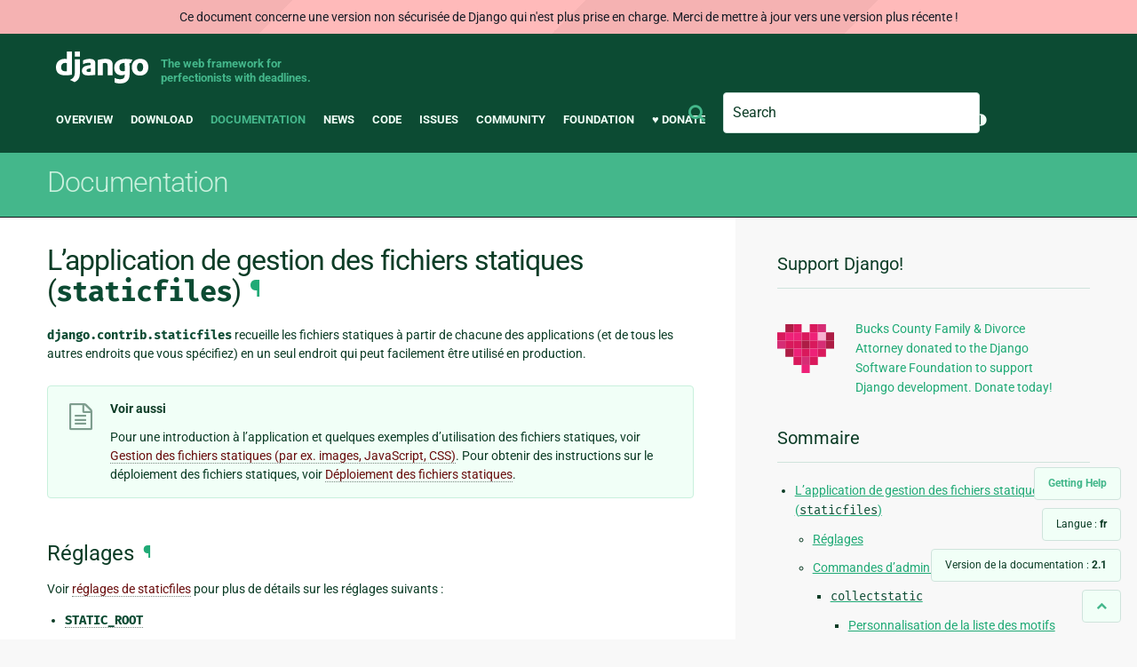

--- FILE ---
content_type: text/html; charset=utf-8
request_url: https://docs.djangoproject.com/fr/2.1/ref/contrib/staticfiles/
body_size: 15611
content:
<!DOCTYPE html>
<html lang="fr">
  <head>
    <meta charset="utf-8">
    <meta http-equiv="X-UA-Compatible" content="IE=edge">
    <meta name="viewport" content="width=device-width, initial-scale=1">
    <meta name="ROBOTS" content="ALL" />
    <meta name="MSSmartTagsPreventParsing" content="true" />
    <meta name="Copyright" content="Django Software Foundation" />
    <meta name="keywords" content="Python, Django, framework, open-source" />
    <meta name="description" content="" />
    <meta name="fediverse:creator" content="@django@fosstodon.org" />
    
  
    
      
    
  
  <link rel="canonical" href="https://docs.djangoproject.com/fr/6.0/ref/contrib/staticfiles/">
  
    
      
    
    <link rel="alternate"
          hreflang="el"
          href="https://docs.djangoproject.com/el/2.1/ref/contrib/staticfiles/">
  
    
      
    
    <link rel="alternate"
          hreflang="en"
          href="https://docs.djangoproject.com/en/2.1/ref/contrib/staticfiles/">
  
    
      
    
    <link rel="alternate"
          hreflang="es"
          href="https://docs.djangoproject.com/es/2.1/ref/contrib/staticfiles/">
  
    
      
    
    <link rel="alternate"
          hreflang="fr"
          href="https://docs.djangoproject.com/fr/2.1/ref/contrib/staticfiles/">
  
    
      
    
    <link rel="alternate"
          hreflang="id"
          href="https://docs.djangoproject.com/id/2.1/ref/contrib/staticfiles/">
  
    
      
    
    <link rel="alternate"
          hreflang="ja"
          href="https://docs.djangoproject.com/ja/2.1/ref/contrib/staticfiles/">
  
    
      
    
    <link rel="alternate"
          hreflang="ko"
          href="https://docs.djangoproject.com/ko/2.1/ref/contrib/staticfiles/">
  
    
      
    
    <link rel="alternate"
          hreflang="pl"
          href="https://docs.djangoproject.com/pl/2.1/ref/contrib/staticfiles/">
  
    
      
    
    <link rel="alternate"
          hreflang="pt-br"
          href="https://docs.djangoproject.com/pt-br/2.1/ref/contrib/staticfiles/">
  
    
      
    
    <link rel="alternate"
          hreflang="zh-hans"
          href="https://docs.djangoproject.com/zh-hans/2.1/ref/contrib/staticfiles/">
  

  <link rel="search"
        type="application/opensearchdescription+xml"
        href="https://docs.djangoproject.com/fr/2.1/search/description/"
        title="Documentation de Django">

    <!-- Favicons -->
    <link rel="apple-touch-icon" href="https://static.djangoproject.com/img/icon-touch.e4872c4da341.png">
    <link rel="icon" sizes="192x192" href="https://static.djangoproject.com/img/icon-touch.e4872c4da341.png">
    <link rel="shortcut icon" href="https://static.djangoproject.com/img/favicon.6dbf28c0650e.ico">
    <meta name="msapplication-TileColor" content="#113228">
    <meta name="msapplication-TileImage" content="https://static.djangoproject.com/img/icon-tile.b01ac0ef9f67.png">
    <meta name="theme-color" content="#0C4B33">

    
      <meta property="og:title" content="L’application de gestion des fichiers statiques (staticfiles) | Documentation de Django" />
      <meta property="og:description" content="The web framework for perfectionists with deadlines." />
      <meta property="og:image" content="https://static.djangoproject.com/img/logos/django-logo-negative.1d528e2cb5fb.png" />
      <meta property="og:image:alt" content="Django logo" />
      <meta property="og:image:width" content="1200" />
      <meta property="og:image:height" content="546" />
      <meta property="og:image:type" content="image/png"/>
      <meta property="og:url" content="https://docs.djangoproject.com/fr/2.1/ref/contrib/staticfiles/" />
      <meta property="og:site_name" content="Django Project" />

      <meta property="twitter:creator" content="djangoproject" />
      <meta property="twitter:site" content="djangoproject" />
      <meta property="twitter:card" content="summary">
    

    <title>L’application de gestion des fichiers statiques (staticfiles) | Documentation de Django | Django</title>

    <link rel="stylesheet" href="https://static.djangoproject.com/css/output.7f12b704d16e.css" >

    <script src="https://static.djangoproject.com/js/mod/switch-dark-mode.139625c684db.js"></script>
    
  </head>

  <body id="generic" class="">

    <a href="#main-content" class="skip-link">Skip to main content</a>
    

<header id="top">
  <div class="container container--flex--wrap--mobile">
    <a class="logo" href="https://www.djangoproject.com/">Django</a>
    <p class="meta">The web framework for perfectionists with deadlines.</p>
    <div class="header-mobile-only">
      
<search class="search form-input" aria-labelledby="docs-search-label">
  <form action="https://docs.djangoproject.com/fr/2.1/search/">
    <label id="docs-search-label" class="visuallyhidden" for="id_q">Search</label>
    <input type="search" name="q" placeholder="Search" id="id_q">
    <input type="hidden" name="category" value="">

    <button type="submit">
      <i class="icon icon-search" aria-hidden="true"></i>
      <span class="visuallyhidden">Envoyer</span>
    </button>
  </form>
</search>

      <div class="light-dark-mode-toggle">
        

<button class="theme-toggle">
  <div class="visually-hidden theme-label-when-auto">Changer de thème (actuellement : automatique)</div>
  <div class="visually-hidden theme-label-when-light">Changer de thème (actuellement : clair)</div>
  <div class="visually-hidden theme-label-when-dark">Changer de thème (actuellement : sombre)</div>

  <div class="visually-hidden">Toggle Light / Dark / Auto color theme</div>
  <svg aria-hidden="true" class="theme-icon-when-auto">
    <use xlink:href="#icon-auto" />
  </svg>
  <svg aria-hidden="true" class="theme-icon-when-dark">
    <use xlink:href="#icon-moon" />
  </svg>
  <svg aria-hidden="true" class="theme-icon-when-light">
    <use xlink:href="#icon-sun" />
  </svg>
</button>

      </div>
    </div>
    <button class="menu-button">
      <i class="icon icon-reorder"></i>
      <span class="visuallyhidden">Menu</span>
    </button>
    <nav aria-labelledby="navigation-header">
      <span id="navigation-header" class="visuallyhidden">Main navigation</span>
      <ul>
        <li>
          <a href="https://www.djangoproject.com/start/overview/">Overview</a>
        </li>
        <li>
          <a href="https://www.djangoproject.com/download/">Download</a>
        </li>
        <li class="active">
          <a href="https://docs.djangoproject.com/">Documentation</a>
        </li>
        <li>
          <a href="https://www.djangoproject.com/weblog/">News</a>
        </li>
        <li>
          <a href="https://github.com/django/django" target="_blank" rel="noopener">Code</a>
        </li>
        <li>
          <a href="https://code.djangoproject.com/">Issues</a>
        </li>
        <li>
          <a href="https://www.djangoproject.com/community/">Community</a>
        </li>
        <li>
          <a href="https://www.djangoproject.com/foundation/">Foundation</a>
        </li>
        <li>
          <a href="https://www.djangoproject.com/fundraising/">&#9829; Donate</a>
        </li>
        <li>
          
<search class="search form-input" aria-labelledby="docs-search-label">
  <form action="https://docs.djangoproject.com/fr/2.1/search/">
    <label id="docs-search-label" class="visuallyhidden" for="id_q">Search</label>
    <input type="search" name="q" placeholder="Search" id="id_q">
    <input type="hidden" name="category" value="">

    <button type="submit">
      <i class="icon icon-search" aria-hidden="true"></i>
      <span class="visuallyhidden">Envoyer</span>
    </button>
  </form>
</search>

        </li>
        <li>
          

<button class="theme-toggle">
  <div class="visually-hidden theme-label-when-auto">Changer de thème (actuellement : automatique)</div>
  <div class="visually-hidden theme-label-when-light">Changer de thème (actuellement : clair)</div>
  <div class="visually-hidden theme-label-when-dark">Changer de thème (actuellement : sombre)</div>

  <div class="visually-hidden">Toggle Light / Dark / Auto color theme</div>
  <svg aria-hidden="true" class="theme-icon-when-auto">
    <use xlink:href="#icon-auto" />
  </svg>
  <svg aria-hidden="true" class="theme-icon-when-dark">
    <use xlink:href="#icon-moon" />
  </svg>
  <svg aria-hidden="true" class="theme-icon-when-light">
    <use xlink:href="#icon-sun" />
  </svg>
</button>

        </li>
      </ul>
    </nav>
  </div>
</header>

    

    <section class="copy-banner">
      <div class="container 
  container--flex container--flex--wrap--mobile
">
        
  <p><a href="https://docs.djangoproject.com/fr/2.1/">Documentation</a></p>

      </div>
    </section>

    <div id="billboard">
      
    </div>

    <div class="container sidebar-right">
      <main id="main-content">

        
          
        

        
  <div id="version-switcher">
    <ul id="faq-link">
      <li class="current-link">
        <a href="https://docs.djangoproject.com/fr/2.1/faq/help/">
          <span>Getting Help</span>
        </a>
      </li>
    </ul>
    <ul id="doc-languages" class="language-switcher doc-switcher">
      
        
          <li class="other">
            
              
            
            <a href="https://docs.djangoproject.com/el/2.1/ref/contrib/staticfiles/">el</a>
          </li>
        
      
        
          <li class="other">
            
              
            
            <a href="https://docs.djangoproject.com/en/2.1/ref/contrib/staticfiles/">en</a>
          </li>
        
      
        
          <li class="other">
            
              
            
            <a href="https://docs.djangoproject.com/es/2.1/ref/contrib/staticfiles/">es</a>
          </li>
        
      
        
      
        
          <li class="other">
            
              
            
            <a href="https://docs.djangoproject.com/id/2.1/ref/contrib/staticfiles/">id</a>
          </li>
        
      
        
          <li class="other">
            
              
            
            <a href="https://docs.djangoproject.com/ja/2.1/ref/contrib/staticfiles/">ja</a>
          </li>
        
      
        
          <li class="other">
            
              
            
            <a href="https://docs.djangoproject.com/ko/2.1/ref/contrib/staticfiles/">ko</a>
          </li>
        
      
        
          <li class="other">
            
              
            
            <a href="https://docs.djangoproject.com/pl/2.1/ref/contrib/staticfiles/">pl</a>
          </li>
        
      
        
          <li class="other">
            
              
            
            <a href="https://docs.djangoproject.com/pt-br/2.1/ref/contrib/staticfiles/">pt-br</a>
          </li>
        
      
        
          <li class="other">
            
              
            
            <a href="https://docs.djangoproject.com/zh-hans/2.1/ref/contrib/staticfiles/">zh-hans</a>
          </li>
        
      
      <li class="current"
          title="Cliquez sur les liens à gauche pour changer de langue.">
        <span>Langue : <strong>fr</strong></span>
      </li>
    </ul>

    
    <ul id="doc-versions" class="version-switcher doc-switcher">
      
        
          <li class="other">
            
              
            
            <a href="https://docs.djangoproject.com/fr/1.8/ref/contrib/staticfiles/">1.8</a>
          </li>
        
      
        
          <li class="other">
            
              
            
            <a href="https://docs.djangoproject.com/fr/1.10/ref/contrib/staticfiles/">1.10</a>
          </li>
        
      
        
          <li class="other">
            
              
            
            <a href="https://docs.djangoproject.com/fr/1.11/ref/contrib/staticfiles/">1.11</a>
          </li>
        
      
        
          <li class="other">
            
              
            
            <a href="https://docs.djangoproject.com/fr/2.0/ref/contrib/staticfiles/">2.0</a>
          </li>
        
      
        
      
        
          <li class="other">
            
              
            
            <a href="https://docs.djangoproject.com/fr/2.2/ref/contrib/staticfiles/">2.2</a>
          </li>
        
      
        
          <li class="other">
            
              
            
            <a href="https://docs.djangoproject.com/fr/3.0/ref/contrib/staticfiles/">3.0</a>
          </li>
        
      
        
          <li class="other">
            
              
            
            <a href="https://docs.djangoproject.com/fr/3.1/ref/contrib/staticfiles/">3.1</a>
          </li>
        
      
        
          <li class="other">
            
              
            
            <a href="https://docs.djangoproject.com/fr/3.2/ref/contrib/staticfiles/">3.2</a>
          </li>
        
      
        
          <li class="other">
            
              
            
            <a href="https://docs.djangoproject.com/fr/4.0/ref/contrib/staticfiles/">4.0</a>
          </li>
        
      
        
          <li class="other">
            
              
            
            <a href="https://docs.djangoproject.com/fr/4.1/ref/contrib/staticfiles/">4.1</a>
          </li>
        
      
        
          <li class="other">
            
              
            
            <a href="https://docs.djangoproject.com/fr/4.2/ref/contrib/staticfiles/">4.2</a>
          </li>
        
      
        
          <li class="other">
            
              
            
            <a href="https://docs.djangoproject.com/fr/5.0/ref/contrib/staticfiles/">5.0</a>
          </li>
        
      
        
          <li class="other">
            
              
            
            <a href="https://docs.djangoproject.com/fr/5.1/ref/contrib/staticfiles/">5.1</a>
          </li>
        
      
        
          <li class="other">
            
              
            
            <a href="https://docs.djangoproject.com/fr/5.2/ref/contrib/staticfiles/">5.2</a>
          </li>
        
      
        
          <li class="other">
            
              
            
            <a href="https://docs.djangoproject.com/fr/6.0/ref/contrib/staticfiles/">6.0</a>
          </li>
        
      
        
          <li class="other">
            
              
            
            <a href="https://docs.djangoproject.com/fr/dev/ref/contrib/staticfiles/">dev</a>
          </li>
        
      
      <li class="current"
          title="Ce document présente la version 2.1 de Django. Cliquez sur les liens à gauche pour voir d'autres versions.">
        <span>Version de la documentation :
          <strong>2.1</strong>
        </span>
      </li>
    </ul>
    <ul id="backtotop-link">
      <li class="current-link">
        <a href="#top" aria-label="Back to top" class="icon-chevron-up-align"><i class="icon icon-chevron-up"></i></a>
      </li>
    </ul>
  </div>

  
    <article id="docs-content">
      <div class="section" id="s-module-django.contrib.staticfiles">
<span id="s-the-staticfiles-app"></span><span id="module-django.contrib.staticfiles"></span><span id="the-staticfiles-app"></span><h1>L’application de gestion des fichiers statiques (<code class="docutils literal notranslate"><span class="pre">staticfiles</span></code>)<a class="headerlink" href="#module-django.contrib.staticfiles" title="Lien permanent vers ce titre">¶</a></h1>
<p><code class="docutils literal notranslate"><span class="pre">django.contrib.staticfiles</span></code> recueille les fichiers statiques à partir de chacune des applications (et de tous les autres endroits que vous spécifiez) en un seul endroit qui peut facilement être utilisé en production.</p>
<div class="admonition seealso">
<p class="first admonition-title">Voir aussi</p>
<p class="last">Pour une introduction à l’application et quelques exemples d’utilisation des fichiers statiques, voir  <a class="reference internal" href="../../../howto/static-files/"><span class="doc">Gestion des fichiers statiques (par ex. images, JavaScript, CSS)</span></a>. Pour obtenir des instructions sur le déploiement des fichiers statiques, voir <a class="reference internal" href="../../../howto/static-files/deployment/"><span class="doc">Déploiement des fichiers statiques</span></a>.</p>
</div>
<div class="section" id="s-settings">
<span id="s-staticfiles-settings"></span><span id="settings"></span><span id="staticfiles-settings"></span><h2>Réglages<a class="headerlink" href="#settings" title="Lien permanent vers ce titre">¶</a></h2>
<p>Voir <a class="reference internal" href="../../settings/#settings-staticfiles"><span class="std std-ref">réglages de staticfiles</span></a> pour plus de détails sur les réglages suivants&nbsp;:</p>
<ul class="simple">
<li><a class="reference internal" href="../../settings/#std:setting-STATIC_ROOT"><code class="xref std std-setting docutils literal notranslate"><span class="pre">STATIC_ROOT</span></code></a></li>
<li><a class="reference internal" href="../../settings/#std:setting-STATIC_URL"><code class="xref std std-setting docutils literal notranslate"><span class="pre">STATIC_URL</span></code></a></li>
<li><a class="reference internal" href="../../settings/#std:setting-STATICFILES_DIRS"><code class="xref std std-setting docutils literal notranslate"><span class="pre">STATICFILES_DIRS</span></code></a></li>
<li><a class="reference internal" href="../../settings/#std:setting-STATICFILES_STORAGE"><code class="xref std std-setting docutils literal notranslate"><span class="pre">STATICFILES_STORAGE</span></code></a></li>
<li><a class="reference internal" href="../../settings/#std:setting-STATICFILES_FINDERS"><code class="xref std std-setting docutils literal notranslate"><span class="pre">STATICFILES_FINDERS</span></code></a></li>
</ul>
</div>
<div class="section" id="s-management-commands">
<span id="management-commands"></span><h2>Commandes d’administration<a class="headerlink" href="#management-commands" title="Lien permanent vers ce titre">¶</a></h2>
<p><code class="docutils literal notranslate"><span class="pre">django.contrib.staticfiles</span></code> propose trois commandes d’administration.</p>
<div class="section" id="s-collectstatic">
<span id="collectstatic"></span><h3><code class="docutils literal notranslate"><span class="pre">collectstatic</span></code><a class="headerlink" href="#collectstatic" title="Lien permanent vers ce titre">¶</a></h3>
<dl class="django-admin">
<dt id="django-admin-collectstatic">
<code class="descname">django-admin collectstatic</code><a class="headerlink" href="#django-admin-collectstatic" title="Lien permanent vers cette définition">¶</a></dt>
<dd></dd></dl>

<p>Recueille les fichiers statiques dans le répertoire <a class="reference internal" href="../../settings/#std:setting-STATIC_ROOT"><code class="xref std std-setting docutils literal notranslate"><span class="pre">STATIC_ROOT</span></code></a>.</p>
<p>Lorsque deux fichiers ont le même nom, le problème est résolu par défaut d’une façon similaire à la façon dont fonctionne la résolution des gabarits&nbsp;: le premier fichier trouvé est utilisé. En cas d’incertitude, la commande <a class="reference internal" href="#django-admin-findstatic"><code class="xref std std-djadmin docutils literal notranslate"><span class="pre">findstatic</span></code></a> peut vous montrer quels sont les fichiers trouvés.</p>
<p>Lors des prochains lancements de <code class="docutils literal notranslate"><span class="pre">collectstatic</span></code> (si <code class="docutils literal notranslate"><span class="pre">STATIC_ROOT</span></code> n’est pas vide), les fichiers ne sont copiés que si leur date de modification est plus récente que la date de modification du fichier dans <code class="docutils literal notranslate"><span class="pre">STATIC_ROOT</span></code>. Ainsi, si vous supprimez une application de <a class="reference internal" href="../../settings/#std:setting-INSTALLED_APPS"><code class="xref std std-setting docutils literal notranslate"><span class="pre">INSTALLED_APPS</span></code></a>, il est recommandé d’utiliser l’option <a class="reference internal" href="#cmdoption-collectstatic-clear"><code class="xref std std-option docutils literal notranslate"><span class="pre">collectstatic</span> <span class="pre">--clear</span></code></a> afin de supprimer les fichiers statiques obsolètes.</p>
<p>La recherche des fichiers utilise le réglage <a class="reference internal" href="../../settings/#std:setting-STATICFILES_FINDERS"><code class="xref std std-setting docutils literal notranslate"><span class="pre">STATICFILES_FINDERS</span></code></a>. Par défaut, Django parcourt tous les emplacements définis dans <a class="reference internal" href="../../settings/#std:setting-STATICFILES_DIRS"><code class="xref std std-setting docutils literal notranslate"><span class="pre">STATICFILES_DIRS</span></code></a> et dans le répertoire <code class="docutils literal notranslate"><span class="pre">'static'</span></code> des applications figurant dans le réglage <a class="reference internal" href="../../settings/#std:setting-INSTALLED_APPS"><code class="xref std std-setting docutils literal notranslate"><span class="pre">INSTALLED_APPS</span></code></a> .</p>
<p>La commande d’administration <a class="reference internal" href="#django-admin-collectstatic"><code class="xref std std-djadmin docutils literal notranslate"><span class="pre">collectstatic</span></code></a> appelle la méthode <a class="reference internal" href="#django.contrib.staticfiles.storage.StaticFilesStorage.post_process" title="django.contrib.staticfiles.storage.StaticFilesStorage.post_process"><code class="xref py py-meth docutils literal notranslate"><span class="pre">post_process()</span></code></a> du système de stockage <a class="reference internal" href="../../settings/#std:setting-STATICFILES_STORAGE"><code class="xref std std-setting docutils literal notranslate"><span class="pre">STATICFILES_STORAGE</span></code></a> après chacune de ses exécutions et lui passe une liste des chemins qu’elle a trouvés. La méthode reçoit également toutes les options de ligne de commande de <a class="reference internal" href="#django-admin-collectstatic"><code class="xref std std-djadmin docutils literal notranslate"><span class="pre">collectstatic</span></code></a>. C’est utilisé par la classe <a class="reference internal" href="#django.contrib.staticfiles.storage.CachedStaticFilesStorage" title="django.contrib.staticfiles.storage.CachedStaticFilesStorage"><code class="xref py py-class docutils literal notranslate"><span class="pre">CachedStaticFilesStorage</span></code></a> par défaut.</p>
<p>Par défaut, les fichiers collectés reçoivent les autorisations du réglage <a class="reference internal" href="../../settings/#std:setting-FILE_UPLOAD_PERMISSIONS"><code class="xref std std-setting docutils literal notranslate"><span class="pre">FILE_UPLOAD_PERMISSIONS</span></code></a>  et les répertoires reçoivent les autorisations de <a class="reference internal" href="../../settings/#std:setting-FILE_UPLOAD_DIRECTORY_PERMISSIONS"><code class="xref std std-setting docutils literal notranslate"><span class="pre">FILE_UPLOAD_DIRECTORY_PERMISSIONS</span></code></a>. Si vous souhaitez des autorisations différentes pour ces fichiers ou répertoires, vous pouvez créer une sous-classe des <a class="reference internal" href="#staticfiles-storages"><span class="std std-ref">classes de stockage des fichiers statiques</span></a> et spécifier les paramètres <code class="docutils literal notranslate"><span class="pre">file_permissions_mode</span></code> ou <code class="docutils literal notranslate"><span class="pre">directory_permissions_mode</span></code>. Par exemple&nbsp;:</p>
<div class="highlight-default notranslate"><div class="highlight"><pre><span></span><span class="kn">from</span> <span class="nn">django.contrib.staticfiles</span> <span class="k">import</span> <span class="n">storage</span>

<span class="k">class</span> <span class="nc">MyStaticFilesStorage</span><span class="p">(</span><span class="n">storage</span><span class="o">.</span><span class="n">StaticFilesStorage</span><span class="p">):</span>
    <span class="k">def</span> <span class="nf">__init__</span><span class="p">(</span><span class="bp">self</span><span class="p">,</span> <span class="o">*</span><span class="n">args</span><span class="p">,</span> <span class="o">**</span><span class="n">kwargs</span><span class="p">):</span>
        <span class="n">kwargs</span><span class="p">[</span><span class="s1">&#39;file_permissions_mode&#39;</span><span class="p">]</span> <span class="o">=</span> <span class="mo">0o640</span>
        <span class="n">kwargs</span><span class="p">[</span><span class="s1">&#39;directory_permissions_mode&#39;</span><span class="p">]</span> <span class="o">=</span> <span class="mo">0o760</span>
        <span class="nb">super</span><span class="p">()</span><span class="o">.</span><span class="fm">__init__</span><span class="p">(</span><span class="o">*</span><span class="n">args</span><span class="p">,</span> <span class="o">**</span><span class="n">kwargs</span><span class="p">)</span>
</pre></div>
</div>
<p>Définissez ensuite le réglage <a class="reference internal" href="../../settings/#std:setting-STATICFILES_STORAGE"><code class="xref std std-setting docutils literal notranslate"><span class="pre">STATICFILES_STORAGE</span></code></a> à <code class="docutils literal notranslate"><span class="pre">'chemin.vers.MyStaticFilesStorage'</span></code>.</p>
<p>Certaines options couramment utilisées sont&nbsp;:</p>
<dl class="django-admin-option">
<dt id="cmdoption-collectstatic-noinput">
<code class="descname">--noinput</code><code class="descclassname"></code><code class="descclassname">, </code><code class="descname">--no-input</code><code class="descclassname"></code><a class="headerlink" href="#cmdoption-collectstatic-noinput" title="Lien permanent vers cette définition">¶</a></dt>
<dd><p>Ne pose AUCUNE question à l’utilisateur.</p>
</dd></dl>

<dl class="django-admin-option">
<dt id="cmdoption-collectstatic-ignore">
<code class="descname">--ignore</code><code class="descclassname"> PATTERN</code><code class="descclassname">, </code><code class="descname">-i</code><code class="descclassname"> PATTERN</code><a class="headerlink" href="#cmdoption-collectstatic-ignore" title="Lien permanent vers cette définition">¶</a></dt>
<dd><p>Ignore les fichiers ou les répertoires correspondant à ce motif de style «&nbsp;glob&nbsp;». Peut être utilisé plusieurs fois pour ignorer plusieurs chemins.</p>
</dd></dl>

<dl class="django-admin-option">
<dt id="cmdoption-collectstatic-dry-run">
<code class="descname">--dry-run</code><code class="descclassname"></code><code class="descclassname">, </code><code class="descname">-n</code><code class="descclassname"></code><a class="headerlink" href="#cmdoption-collectstatic-dry-run" title="Lien permanent vers cette définition">¶</a></dt>
<dd><p>Exécute la commande normalement, mais sans toucher réellement au système de fichiers.</p>
</dd></dl>

<dl class="django-admin-option">
<dt id="cmdoption-collectstatic-clear">
<code class="descname">--clear</code><code class="descclassname"></code><code class="descclassname">, </code><code class="descname">-c</code><code class="descclassname"></code><a class="headerlink" href="#cmdoption-collectstatic-clear" title="Lien permanent vers cette définition">¶</a></dt>
<dd><p>Efface les fichiers existants avant d’essayer de copier ou de lier le fichier d’origine.</p>
</dd></dl>

<dl class="django-admin-option">
<dt id="cmdoption-collectstatic-link">
<code class="descname">--link</code><code class="descclassname"></code><code class="descclassname">, </code><code class="descname">-l</code><code class="descclassname"></code><a class="headerlink" href="#cmdoption-collectstatic-link" title="Lien permanent vers cette définition">¶</a></dt>
<dd><p>Crée un lien symbolique vers chaque fichier au lieu de copier.</p>
</dd></dl>

<dl class="django-admin-option">
<dt id="cmdoption-collectstatic-no-post-process">
<code class="descname">--no-post-process</code><code class="descclassname"></code><a class="headerlink" href="#cmdoption-collectstatic-no-post-process" title="Lien permanent vers cette définition">¶</a></dt>
<dd><p>N’appelle pas la méthode <a class="reference internal" href="#django.contrib.staticfiles.storage.StaticFilesStorage.post_process" title="django.contrib.staticfiles.storage.StaticFilesStorage.post_process"><code class="xref py py-meth docutils literal notranslate"><span class="pre">post_process()</span></code></a> du moteur de stockage configuré dans <a class="reference internal" href="../../settings/#std:setting-STATICFILES_STORAGE"><code class="xref std std-setting docutils literal notranslate"><span class="pre">STATICFILES_STORAGE</span></code></a>.</p>
</dd></dl>

<dl class="django-admin-option">
<dt id="cmdoption-collectstatic-no-default-ignore">
<code class="descname">--no-default-ignore</code><code class="descclassname"></code><a class="headerlink" href="#cmdoption-collectstatic-no-default-ignore" title="Lien permanent vers cette définition">¶</a></dt>
<dd><p>N’ignore pas les motifs de style «&nbsp;glob&nbsp;» `` “CVS”<code class="docutils literal notranslate"><span class="pre">,</span> <span class="pre">``'.*'</span></code> et <code class="docutils literal notranslate"><span class="pre">'*~'</span></code> qui sont normalement toujours ignorés.</p>
</dd></dl>

<p>Pour une liste complète des options, reportez-vous à l’aide des commandes elles-mêmes en exécutant&nbsp;:</p>
<div class="highlight-console notranslate"><div class="highlight"><pre><span></span><span class="gp">$</span> python manage.py collectstatic --help
</pre></div>
</div>
<div class="section" id="s-customizing-the-ignored-pattern-list">
<span id="s-customize-staticfiles-ignore-patterns"></span><span id="customizing-the-ignored-pattern-list"></span><span id="customize-staticfiles-ignore-patterns"></span><h4>Personnalisation de la liste des motifs ignorés<a class="headerlink" href="#customizing-the-ignored-pattern-list" title="Lien permanent vers ce titre">¶</a></h4>
<p>La liste des motifs ignorés par défaut, <code class="docutils literal notranslate"><span class="pre">['CVS',</span> <span class="pre">'.*',</span> <span class="pre">'*~']</span></code>, peut être personnalisée de manière plus permanente que de fournir l’option en ligne de commande <code class="docutils literal notranslate"><span class="pre">--ignore</span></code> lors de chaque invocation de <code class="docutils literal notranslate"><span class="pre">collectstatic</span></code>. Ajoutez une classe <a class="reference internal" href="../../applications/#django.apps.AppConfig" title="django.apps.AppConfig"><code class="xref py py-class docutils literal notranslate"><span class="pre">AppConfig</span></code></a> personnalisée, surchargez l’attribut <code class="docutils literal notranslate"><span class="pre">ignore_patterns</span></code> de la classe et remplacez <code class="docutils literal notranslate"><span class="pre">'django.contrib.staticfiles'</span></code> dans le réglage <a class="reference internal" href="../../settings/#std:setting-INSTALLED_APPS"><code class="xref std std-setting docutils literal notranslate"><span class="pre">INSTALLED_APPS</span></code></a> par le chemin de cette classe&nbsp;:</p>
<div class="highlight-python notranslate"><div class="highlight"><pre><span></span><span class="kn">from</span> <span class="nn">django.contrib.staticfiles.apps</span> <span class="kn">import</span> <span class="n">StaticFilesConfig</span>

<span class="k">class</span> <span class="nc">MyStaticFilesConfig</span><span class="p">(</span><span class="n">StaticFilesConfig</span><span class="p">):</span>
    <span class="n">ignore_patterns</span> <span class="o">=</span> <span class="p">[</span><span class="o">...</span><span class="p">]</span>  <span class="c1"># your custom ignore list</span>
</pre></div>
</div>
</div>
</div>
<div class="section" id="s-findstatic">
<span id="findstatic"></span><h3><code class="docutils literal notranslate"><span class="pre">findstatic</span></code><a class="headerlink" href="#findstatic" title="Lien permanent vers ce titre">¶</a></h3>
<dl class="django-admin">
<dt id="django-admin-findstatic">
<code class="descname">django-admin findstatic staticfile [staticfile ...]</code><a class="headerlink" href="#django-admin-findstatic" title="Lien permanent vers cette définition">¶</a></dt>
<dd></dd></dl>

<p>Recherche un ou plusieurs chemins relatifs en fonction des chercheurs activés.</p>
<p>Par exemple&nbsp;:</p>
<div class="highlight-console notranslate"><div class="highlight"><pre><span></span><span class="gp">$</span> python manage.py findstatic css/base.css admin/js/core.js
<span class="go">Found &#39;css/base.css&#39; here:</span>
<span class="go">  /home/special.polls.com/core/static/css/base.css</span>
<span class="go">  /home/polls.com/core/static/css/base.css</span>
<span class="go">Found &#39;admin/js/core.js&#39; here:</span>
<span class="go">  /home/polls.com/src/django/contrib/admin/media/js/core.js</span>
</pre></div>
</div>
<dl class="django-admin-option">
<dt id="cmdoption-findstatic-arg-findstatic">
<code class="descname">findstatic</code><code class="descclassname"> --first</code><a class="headerlink" href="#cmdoption-findstatic-arg-findstatic" title="Lien permanent vers cette définition">¶</a></dt>
<dd></dd></dl>

<p>Par défaut, tous les emplacements trouvés sont utilisés. Pour ne renvoyer que le premier chemin relatif trouvé, utilisez l’option <code class="docutils literal notranslate"><span class="pre">--first</span></code>:</p>
<div class="highlight-console notranslate"><div class="highlight"><pre><span></span><span class="gp">$</span> python manage.py findstatic css/base.css --first
<span class="go">Found &#39;css/base.css&#39; here:</span>
<span class="go">  /home/special.polls.com/core/static/css/base.css</span>
</pre></div>
</div>
<p>Il s’agit d’une outil de débogage&nbsp;; vous verrez exactement quel fichier statique sera trouvé pour un chemin donné.</p>
<p>En mettant le drapeau <code class="docutils literal notranslate"><span class="pre">--verbosity</span></code> à 0, vous pouvez supprimer les explications complémentaires et obtenir uniquement les noms de chemins&nbsp;:</p>
<div class="highlight-console notranslate"><div class="highlight"><pre><span></span><span class="gp">$</span> python manage.py findstatic css/base.css --verbosity <span class="m">0</span>
<span class="go">/home/special.polls.com/core/static/css/base.css</span>
<span class="go">/home/polls.com/core/static/css/base.css</span>
</pre></div>
</div>
<p>D’autre part, en mettant l’option <code class="docutils literal notranslate"><span class="pre">--verbosity</span></code> à 2, vous pouvez obtenir la liste de tous les répertoires qui ont été recherchés&nbsp;:</p>
<div class="highlight-console notranslate"><div class="highlight"><pre><span></span><span class="gp">$</span> python manage.py findstatic css/base.css --verbosity <span class="m">2</span>
<span class="go">Found &#39;css/base.css&#39; here:</span>
<span class="go">  /home/special.polls.com/core/static/css/base.css</span>
<span class="go">  /home/polls.com/core/static/css/base.css</span>
<span class="go">Looking in the following locations:</span>
<span class="go">  /home/special.polls.com/core/static</span>
<span class="go">  /home/polls.com/core/static</span>
<span class="go">  /some/other/path/static</span>
</pre></div>
</div>
</div>
<div class="section" id="s-runserver">
<span id="s-staticfiles-runserver"></span><span id="runserver"></span><span id="staticfiles-runserver"></span><h3><code class="docutils literal notranslate"><span class="pre">runserver</span></code><a class="headerlink" href="#runserver" title="Lien permanent vers ce titre">¶</a></h3>
<dl class="django-admin">
<dt id="django-admin-runserver">
<code class="descname">django-admin runserver [addrport]</code><a class="headerlink" href="#django-admin-runserver" title="Lien permanent vers cette définition">¶</a></dt>
<dd></dd></dl>

<p>Remplace la commande de base <a class="reference internal" href="../../django-admin/#django-admin-runserver"><code class="xref std std-djadmin docutils literal notranslate"><span class="pre">runserver</span></code></a> si l’application <code class="docutils literal notranslate"><span class="pre">staticfiles</span></code> est <a class="reference internal" href="../../settings/#std:setting-INSTALLED_APPS"><code class="xref std std-setting docutils literal notranslate"><span class="pre">installée</span></code></a>, et ajoute automatiquement le service des fichiers statiques. Le service des fichiers n’utilise pas le réglage <a class="reference internal" href="../../settings/#std:setting-MIDDLEWARE"><code class="xref std std-setting docutils literal notranslate"><span class="pre">MIDDLEWARE</span></code></a>.</p>
<p>La commande ajoute ces options :</p>
<dl class="django-admin-option">
<dt id="cmdoption-runserver-nostatic">
<code class="descname">--nostatic</code><code class="descclassname"></code><a class="headerlink" href="#cmdoption-runserver-nostatic" title="Lien permanent vers cette définition">¶</a></dt>
<dd></dd></dl>

<p>Utilisez l’option <code class="docutils literal notranslate"><span class="pre">--nostatic</span></code> pour désactiver entièrement le service des fichiers statiques avec  l’application <a class="reference internal" href="#"><span class="doc">staticfiles</span></a>. Cette option n’est disponible que si l’application <a class="reference internal" href="#"><span class="doc">staticfiles</span></a> fait partie du réglage <a class="reference internal" href="../../settings/#std:setting-INSTALLED_APPS"><code class="xref std std-setting docutils literal notranslate"><span class="pre">INSTALLED_APPS</span></code></a> de votre projet.</p>
<p>Exemple d’utilisation&nbsp;:</p>
<div class="highlight-console notranslate"><div class="highlight"><pre><span></span><span class="go">django-admin runserver --nostatic</span>
</pre></div>
</div>
<dl class="django-admin-option">
<dt id="cmdoption-runserver-insecure">
<code class="descname">--insecure</code><code class="descclassname"></code><a class="headerlink" href="#cmdoption-runserver-insecure" title="Lien permanent vers cette définition">¶</a></dt>
<dd></dd></dl>

<p>Utilisez l’option <code class="docutils literal notranslate"><span class="pre">--insecure</span></code> pour forcer le service des fichiers statiques avec l’application <a class="reference internal" href="#"><span class="doc">staticfiles</span></a> même quand le réglage <a class="reference internal" href="../../settings/#std:setting-DEBUG"><code class="xref std std-setting docutils literal notranslate"><span class="pre">DEBUG</span></code></a> est à <code class="docutils literal notranslate"><span class="pre">False</span></code>. En utilisant cette option, vous reconnaissez le fait que c’est <strong>totalement inefficace</strong> et très probablement <strong>non sécurisé</strong>. Cette option est uniquement destinée au développement en local et ne devrait <strong>jamais être utilisée en production</strong>. Elle n’est disponible que si l’application <a class="reference internal" href="#"><span class="doc">staticfiles</span></a> se trouve dans le réglage <a class="reference internal" href="../../settings/#std:setting-INSTALLED_APPS"><code class="xref std std-setting docutils literal notranslate"><span class="pre">INSTALLED_APPS</span></code></a> de votre projet.</p>
<p><code class="docutils literal notranslate"><span class="pre">--insecure</span></code> ne fonctionne pas avec <a class="reference internal" href="#django.contrib.staticfiles.storage.ManifestStaticFilesStorage" title="django.contrib.staticfiles.storage.ManifestStaticFilesStorage"><code class="xref py py-class docutils literal notranslate"><span class="pre">ManifestStaticFilesStorage</span></code></a>  ou <a class="reference internal" href="#django.contrib.staticfiles.storage.CachedStaticFilesStorage" title="django.contrib.staticfiles.storage.CachedStaticFilesStorage"><code class="xref py py-class docutils literal notranslate"><span class="pre">CachedStaticFilesStorage</span></code></a>.</p>
<p>Exemple d’utilisation&nbsp;:</p>
<div class="highlight-console notranslate"><div class="highlight"><pre><span></span><span class="go">django-admin runserver --insecure</span>
</pre></div>
</div>
</div>
</div>
<div class="section" id="s-storages">
<span id="s-staticfiles-storages"></span><span id="storages"></span><span id="staticfiles-storages"></span><h2>Stockages<a class="headerlink" href="#storages" title="Lien permanent vers ce titre">¶</a></h2>
<div class="section" id="s-staticfilesstorage">
<span id="staticfilesstorage"></span><h3><code class="docutils literal notranslate"><span class="pre">StaticFilesStorage</span></code><a class="headerlink" href="#staticfilesstorage" title="Lien permanent vers ce titre">¶</a></h3>
<dl class="class">
<dt id="django.contrib.staticfiles.storage.StaticFilesStorage">
<em class="property">class </em><code class="descclassname">storage.</code><code class="descname">StaticFilesStorage</code><a class="headerlink" href="#django.contrib.staticfiles.storage.StaticFilesStorage" title="Lien permanent vers cette définition">¶</a></dt>
<dd></dd></dl>

<p>Une sous-classe du moteur de stockage <a class="reference internal" href="../../files/storage/#django.core.files.storage.FileSystemStorage" title="django.core.files.storage.FileSystemStorage"><code class="xref py py-class docutils literal notranslate"><span class="pre">FileSystemStorage</span></code></a> qui utilise le réglage <a class="reference internal" href="../../settings/#std:setting-STATIC_ROOT"><code class="xref std std-setting docutils literal notranslate"><span class="pre">STATIC_ROOT</span></code></a> comme emplacement de base dans le système de fichiers et le réglage <a class="reference internal" href="../../settings/#std:setting-STATIC_URL"><code class="xref std std-setting docutils literal notranslate"><span class="pre">STATIC_URL</span></code></a> comme URL de base.</p>
<dl class="method">
<dt id="django.contrib.staticfiles.storage.StaticFilesStorage.post_process">
<code class="descclassname">storage.StaticFilesStorage.</code><code class="descname">post_process</code>(<em>paths</em>, <em>**options</em>)<a class="headerlink" href="#django.contrib.staticfiles.storage.StaticFilesStorage.post_process" title="Lien permanent vers cette définition">¶</a></dt>
<dd></dd></dl>

<p>Si cette méthode est définie pour un stockage, elle est appelée par la commande de gestion <a class="reference internal" href="#django-admin-collectstatic"><code class="xref std std-djadmin docutils literal notranslate"><span class="pre">collectstatic</span></code></a> après chaque exécution et reçoit les stockages locaux et les chemins des fichiers trouvés sous forme de dictionnaire, de même que les options de la ligne de commande. Elle renvoie des tuples de trois valeurs : <code class="docutils literal notranslate"><span class="pre">chemin_original,</span> <span class="pre">chemin_traité,</span> <span class="pre">traité</span></code>. Les valeurs de chemins sont des chaînes et <code class="docutils literal notranslate"><span class="pre">traité</span></code> est un booléen indiquant si la valeur a reçu un post-traitement, ou une exception si le post-traitement a échoué.</p>
<p>Le stockage <a class="reference internal" href="#django.contrib.staticfiles.storage.CachedStaticFilesStorage" title="django.contrib.staticfiles.storage.CachedStaticFilesStorage"><code class="xref py py-class docutils literal notranslate"><span class="pre">CachedStaticFilesStorage</span></code></a> utilise cette classe en coulisses pour remplacer les chemins par leur équivalent «&nbsp;haché&nbsp;» et mettre à jour le cache de manière appropriée.</p>
</div>
<div class="section" id="s-manifeststaticfilesstorage">
<span id="manifeststaticfilesstorage"></span><h3><code class="docutils literal notranslate"><span class="pre">ManifestStaticFilesStorage</span></code><a class="headerlink" href="#manifeststaticfilesstorage" title="Lien permanent vers ce titre">¶</a></h3>
<dl class="class">
<dt id="django.contrib.staticfiles.storage.ManifestStaticFilesStorage">
<em class="property">class </em><code class="descclassname">storage.</code><code class="descname">ManifestStaticFilesStorage</code><a class="headerlink" href="#django.contrib.staticfiles.storage.ManifestStaticFilesStorage" title="Lien permanent vers cette définition">¶</a></dt>
<dd></dd></dl>

<p>Une sous-classe du moteur de stockage <a class="reference internal" href="#django.contrib.staticfiles.storage.StaticFilesStorage" title="django.contrib.staticfiles.storage.StaticFilesStorage"><code class="xref py py-class docutils literal notranslate"><span class="pre">StaticFilesStorage</span></code></a> qui modifie les noms des fichiers qu’elle traite en ajoutant le hachage MD5 du contenu du fichier au nom de fichier. Par exemple, le fichier <code class="docutils literal notranslate"><span class="pre">css/styles.css</span></code> serait également enregistré en tant que <code class="docutils literal notranslate"><span class="pre">css/styles.55e7cbb9ba48.css</span></code>.</p>
<p>Le but de ce stockage est de continuer à servir les anciens fichiers au cas où certaines pages se réfèrent encore à ces fichiers, par exemple parce qu’elles sont mises en cache par vous-même ou un serveur mandataire externe. En outre, cela est très utile si vous souhaitez appliquer des <a class="reference external" href="https://developer.yahoo.com/performance/rules.html#expires">en-têtes à date d’expiration très lointaine</a> aux fichiers déployés pour accélérer le temps de chargement des pages lors des visites ultérieures.</p>
<p>Le moteur de stockage remplace automatiquement dans les fichiers enregistrés les chemins qui correspondent aux autres fichiers enregistrés par les chemins des copies en cache (en utilisant la méthode <a class="reference internal" href="#django.contrib.staticfiles.storage.StaticFilesStorage.post_process" title="django.contrib.staticfiles.storage.StaticFilesStorage.post_process"><code class="xref py py-meth docutils literal notranslate"><span class="pre">post_process()</span></code></a>). Les expressions régulières utilisées pour rechercher ces chemins (<code class="docutils literal notranslate"><span class="pre">django.contrib.staticfiles.storage.HashedFilesMixin.patterns</span></code>) couvrent par défaut la règle <a class="reference external" href="https://www.w3.org/TR/CSS2/cascade.html#at-import">&#64;import</a> et l’instruction <a class="reference external" href="https://www.w3.org/TR/CSS2/syndata.html#uri">url()</a> des <a class="reference external" href="https://www.w3.org/Style/CSS/">feuilles de style CSS</a>. Par exemple, le fichier <code class="docutils literal notranslate"><span class="pre">'css/styles.css'</span></code> avec le contenu</p>
<div class="highlight-css+django notranslate"><div class="highlight"><pre><span></span><span class="p">@</span><span class="k">import</span> <span class="nt">url</span><span class="o">(</span><span class="s2">&quot;../admin/css/base.css&quot;</span><span class="o">)</span><span class="p">;</span>
</pre></div>
</div>
<p>serait remplacé par l’appel de la méthode <a class="reference internal" href="../../files/storage/#django.core.files.storage.Storage.url" title="django.core.files.storage.Storage.url"><code class="xref py py-meth docutils literal notranslate"><span class="pre">url()</span></code></a> du moteur de stockage <code class="docutils literal notranslate"><span class="pre">ManifestStaticFilesStorage</span></code>, enregistrant finalement un fichier <code class="docutils literal notranslate"><span class="pre">'css/styles.55e7cbb9ba48.css'</span></code> avec le contenu suivant&nbsp;:</p>
<div class="highlight-css+django notranslate"><div class="highlight"><pre><span></span><span class="p">@</span><span class="k">import</span> <span class="nt">url</span><span class="o">(</span><span class="s2">&quot;../admin/css/base.27e20196a850.css&quot;</span><span class="o">)</span><span class="p">;</span>
</pre></div>
</div>
<dl class="attribute">
<dt id="django.contrib.staticfiles.storage.ManifestStaticFilesStorage.max_post_process_passes">
<code class="descclassname">storage.ManifestStaticFilesStorage.</code><code class="descname">max_post_process_passes</code><a class="headerlink" href="#django.contrib.staticfiles.storage.ManifestStaticFilesStorage.max_post_process_passes" title="Lien permanent vers cette définition">¶</a></dt>
<dd></dd></dl>

<p>Comme les fichiers statiques peuvent se référer à d’autres fichiers statiques qui ont besoin d’un remplacement de chemins, plusieurs passes de remplacements de chemins peuvent être nécessaires jusqu’à ce que les hachages de fichier convergent. Pour éviter une boucle sans fin en raison de hachages non convergeant (par exemple, si <code class="docutils literal notranslate"><span class="pre">'foo.css'</span></code> se réfère à <code class="docutils literal notranslate"><span class="pre">'bar.css'</span></code> qui référence <code class="docutils literal notranslate"><span class="pre">'foo.css'</span></code>), un nombre maximum de passes est défini avant qu’un post-traitement soit abandonné. Dans le cas d’un nombre de références élevé, il pourrait être nécessaire d’augmenter ce nombre de passes. Ceci peut se faire en créant une sous-classe de <code class="docutils literal notranslate"><span class="pre">ManifestStaticFilesStorage</span></code> et en définissant l’attribut <code class="docutils literal notranslate"><span class="pre">max_post_process_passes</span></code>. Sa valeur par défaut est 5.</p>
<p>Pour activer le stockage <code class="docutils literal notranslate"><span class="pre">ManifestStaticFilesStorage</span></code>, vous devez vous assurer que les conditions suivantes sont remplies&nbsp;:</p>
<ul class="simple">
<li>le réglage <a class="reference internal" href="../../settings/#std:setting-STATICFILES_STORAGE"><code class="xref std std-setting docutils literal notranslate"><span class="pre">STATICFILES_STORAGE</span></code></a> contient <code class="docutils literal notranslate"><span class="pre">'django.contrib.staticfiles.storage.ManifestStaticFilesStorage'</span></code></li>
<li>le réglage <a class="reference internal" href="../../settings/#std:setting-DEBUG"><code class="xref std std-setting docutils literal notranslate"><span class="pre">DEBUG</span></code></a>  contient <code class="docutils literal notranslate"><span class="pre">False</span></code></li>
<li>vous avez recueilli tous les fichiers statiques en utilisant la commande d’administration <a class="reference internal" href="#django-admin-collectstatic"><code class="xref std std-djadmin docutils literal notranslate"><span class="pre">collectstatic</span></code></a></li>
</ul>
<p>Comme la création du hachage MD5 peut diminuer la performance de votre site Web, <code class="docutils literal notranslate"><span class="pre">staticfiles</span></code> stocke automatiquement la correspondance des noms hachés pour chaque fichier traité dans un fichier nommé  <code class="docutils literal notranslate"><span class="pre">staticfiles.json</span></code>. Cela se produit une seule fois au moment où vous exécutez la commande <a class="reference internal" href="#django-admin-collectstatic"><code class="xref std std-djadmin docutils literal notranslate"><span class="pre">collectstatic</span></code></a>.</p>
<dl class="attribute">
<dt id="django.contrib.staticfiles.storage.ManifestStaticFilesStorage.manifest_strict">
<code class="descclassname">storage.ManifestStaticFilesStorage.</code><code class="descname">manifest_strict</code><a class="headerlink" href="#django.contrib.staticfiles.storage.ManifestStaticFilesStorage.manifest_strict" title="Lien permanent vers cette définition">¶</a></dt>
<dd></dd></dl>

<p>Si un fichier n’est pas trouvé dans le manifeste <code class="docutils literal notranslate"><span class="pre">staticfiles.json</span></code> lors de l’exécution, une exception <code class="docutils literal notranslate"><span class="pre">ValueError</span></code> est générée. Ce comportement peut être désactivé en créant une sous-classe de <code class="docutils literal notranslate"><span class="pre">ManifestStaticFilesStorage</span></code> et en définissant l’attribut <code class="docutils literal notranslate"><span class="pre">manifest_strict</span></code> à <code class="docutils literal notranslate"><span class="pre">False</span></code> – les chemins non existants seront laissés inchangés.</p>
<p>Comme il faut que la commande <a class="reference internal" href="#django-admin-collectstatic"><code class="xref std std-djadmin docutils literal notranslate"><span class="pre">collectstatic</span></code></a> ait été lancée, ce stockage ne doit normalement pas être utilisé lors de l’exécution des tests car <code class="docutils literal notranslate"><span class="pre">collectstatic</span></code> n’est pas exécutée dans une configuration de test normale. Lors des tests, vérifiez que le réglage <a class="reference internal" href="../../settings/#std:setting-STATICFILES_STORAGE"><code class="xref std std-setting docutils literal notranslate"><span class="pre">STATICFILES_STORAGE</span></code></a> est défini sur autre chose, comme par exemple la valeur par défaut  <code class="docutils literal notranslate"><span class="pre">'django.contrib.staticfiles.storage.StaticFilesStorage'</span></code>.</p>
<dl class="method">
<dt id="django.contrib.staticfiles.storage.ManifestStaticFilesStorage.file_hash">
<code class="descclassname">storage.ManifestStaticFilesStorage.</code><code class="descname">file_hash</code>(<em>name</em>, <em>content=None</em>)<a class="headerlink" href="#django.contrib.staticfiles.storage.ManifestStaticFilesStorage.file_hash" title="Lien permanent vers cette définition">¶</a></dt>
<dd></dd></dl>

<p>La méthode utilisée lors de la création du nom haché d’un fichier. Doit renvoyer une empreinte de hachage pour le nom de fichier donné et son contenu. Par défaut, on calcule un hachage MD5 à partir du contenu comme mentionné ci-dessus. N’hésitez pas à redéfinir cette méthode pour utiliser votre propre algorithme de hachage.</p>
</div>
<div class="section" id="s-cachedstaticfilesstorage">
<span id="cachedstaticfilesstorage"></span><h3><code class="docutils literal notranslate"><span class="pre">CachedStaticFilesStorage</span></code><a class="headerlink" href="#cachedstaticfilesstorage" title="Lien permanent vers ce titre">¶</a></h3>
<dl class="class">
<dt id="django.contrib.staticfiles.storage.CachedStaticFilesStorage">
<em class="property">class </em><code class="descclassname">storage.</code><code class="descname">CachedStaticFilesStorage</code><a class="headerlink" href="#django.contrib.staticfiles.storage.CachedStaticFilesStorage" title="Lien permanent vers cette définition">¶</a></dt>
<dd></dd></dl>

<p><code class="docutils literal notranslate"><span class="pre">CachedStaticFilesStorage</span></code> est une classe semblable à la classe <a class="reference internal" href="#django.contrib.staticfiles.storage.ManifestStaticFilesStorage" title="django.contrib.staticfiles.storage.ManifestStaticFilesStorage"><code class="xref py py-class docutils literal notranslate"><span class="pre">ManifestStaticFilesStorage</span></code></a> mais utilise l”<a class="reference internal" href="../../../topics/cache/"><span class="doc">infrastructure de cache</span></a> de Django pour stocker les noms hachés des fichiers traités au lieu d’un fichier manifeste statique nommé <code class="docutils literal notranslate"><span class="pre">staticfiles.json</span></code>. C’est surtout utile dans les situations dans lesquelles vous n’avez pas accès au système de fichiers.</p>
<p>Si vous souhaitez remplacer certaines options du moteur de cache utilisé pour le stockage, il vous suffit de spécifier une entrée particulière dans le réglage <a class="reference internal" href="../../settings/#std:setting-CACHES"><code class="xref std std-setting docutils literal notranslate"><span class="pre">CACHES</span></code></a> en la nommant <code class="docutils literal notranslate"><span class="pre">'staticfiles'</span></code>. Par défaut, c’est le moteur de cache <code class="docutils literal notranslate"><span class="pre">'default'</span></code> qui est utilisé.</p>
<div class="admonition warning">
<p class="first admonition-title">Avertissement</p>
<p class="last"><code class="docutils literal notranslate"><span class="pre">CachedStaticFilesStorage</span></code> n’est pas recommandé, car dans presque tous les cas, <code class="docutils literal notranslate"><span class="pre">ManifestStaticFilesStorage</span></code> est un meilleur choix. Il y a plusieurs limites de performance en utilisant <code class="docutils literal notranslate"><span class="pre">CachedStaticFilesStorage</span></code> car une absence dans le cache implique un hachage de fichier au moment de l’exécution. Les stockages de fichiers distants nécessitent plusieurs allers-retours pour hacher un fichier lors d’une absence dans le cache, car plusieurs accès de fichiers sont nécessaires pour s’assurer que le hachage de fichier est correct dans le cas de chemins de fichiers imbriqués.</p>
</div>
</div>
<div class="section" id="s-manifestfilesmixin">
<span id="manifestfilesmixin"></span><h3><code class="docutils literal notranslate"><span class="pre">ManifestFilesMixin</span></code><a class="headerlink" href="#manifestfilesmixin" title="Lien permanent vers ce titre">¶</a></h3>
<dl class="class">
<dt id="django.contrib.staticfiles.storage.ManifestFilesMixin">
<em class="property">class </em><code class="descclassname">storage.</code><code class="descname">ManifestFilesMixin</code><a class="headerlink" href="#django.contrib.staticfiles.storage.ManifestFilesMixin" title="Lien permanent vers cette définition">¶</a></dt>
<dd></dd></dl>

<p>Utilisez cette classe mixin avec un stockage personnalisé pour ajouter au nom de fichier une empreinte MD5 du contenu du fichier, comme le fait <a class="reference internal" href="#django.contrib.staticfiles.storage.ManifestStaticFilesStorage" title="django.contrib.staticfiles.storage.ManifestStaticFilesStorage"><code class="xref py py-class docutils literal notranslate"><span class="pre">ManifestStaticFilesStorage</span></code></a>.</p>
</div>
</div>
<div class="section" id="s-finders-module">
<span id="finders-module"></span><h2>Le module <code class="docutils literal notranslate"><span class="pre">finders</span></code><a class="headerlink" href="#finders-module" title="Lien permanent vers ce titre">¶</a></h2>
<p>Le module <code class="docutils literal notranslate"><span class="pre">finders</span></code> (découverte des fichiers statiques) de <code class="docutils literal notranslate"><span class="pre">staticfiles</span></code> possède un attribut <code class="docutils literal notranslate"><span class="pre">searched_locations</span></code> qui est une liste de chemins de répertoires dans lesquels des fichiers statiques ont été recherchés. Exemple d’utilisation&nbsp;:</p>
<div class="highlight-console notranslate"><div class="highlight"><pre><span></span><span class="go">from django.contrib.staticfiles import finders</span>

<span class="go">result = finders.find(&#39;css/base.css&#39;)</span>
<span class="go">searched_locations = finders.searched_locations</span>
</pre></div>
</div>
</div>
<div class="section" id="s-other-helpers">
<span id="other-helpers"></span><h2>Autres utilitaires<a class="headerlink" href="#other-helpers" title="Lien permanent vers ce titre">¶</a></h2>
<p>Il existe quelques autres utilitaires en plus de l’application <a class="reference internal" href="#module-django.contrib.staticfiles" title="django.contrib.staticfiles: An app for handling static files."><code class="xref py py-mod docutils literal notranslate"><span class="pre">staticfiles</span></code></a> pour gérer les fichiers statiques&nbsp;:</p>
<ul class="simple">
<li>Le processeur de contexte <a class="reference internal" href="../../templates/api/#django.template.context_processors.static" title="django.template.context_processors.static"><code class="xref py py-func docutils literal notranslate"><span class="pre">django.template.context_processors.static()</span></code></a> qui ajoute <a class="reference internal" href="../../settings/#std:setting-STATIC_URL"><code class="xref std std-setting docutils literal notranslate"><span class="pre">STATIC_URL</span></code></a> au contexte de chaque gabarit rendu avec <a class="reference internal" href="../../templates/api/#django.template.RequestContext" title="django.template.RequestContext"><code class="xref py py-class docutils literal notranslate"><span class="pre">RequestContext</span></code></a>.</li>
<li>La balise de gabarit <a class="reference internal" href="../../templates/builtins/#std:templatetag-static"><code class="xref std std-ttag docutils literal notranslate"><span class="pre">static</span></code></a> de base qui prend un chemin et le combine avec le préfixe statique <a class="reference internal" href="../../settings/#std:setting-STATIC_URL"><code class="xref std std-setting docutils literal notranslate"><span class="pre">STATIC_URL</span></code></a>. Si <code class="docutils literal notranslate"><span class="pre">django.contrib.staticfiles</span></code> est installée, la balise utilise plutôt la méthode <code class="docutils literal notranslate"><span class="pre">url()</span></code> de <a class="reference internal" href="../../settings/#std:setting-STATICFILES_STORAGE"><code class="xref std std-setting docutils literal notranslate"><span class="pre">STATICFILES_STORAGE</span></code></a>.</li>
<li>La balise de gabarit <a class="reference internal" href="../../templates/builtins/#std:templatetag-get_static_prefix"><code class="xref std std-ttag docutils literal notranslate"><span class="pre">get_static_prefix</span></code></a> qui renseigne une variable de gabarit avec le préfixe statique <a class="reference internal" href="../../settings/#std:setting-STATIC_URL"><code class="xref std std-setting docutils literal notranslate"><span class="pre">STATIC_URL</span></code></a> pour utilisation immédiate ou stockée dans une variable.</li>
<li>La balise de gabarit similaire <a class="reference internal" href="../../templates/builtins/#std:templatetag-get_media_prefix"><code class="xref std std-ttag docutils literal notranslate"><span class="pre">get_media_prefix</span></code></a> qui fonctionne comme <a class="reference internal" href="../../templates/builtins/#std:templatetag-get_static_prefix"><code class="xref std std-ttag docutils literal notranslate"><span class="pre">get_static_prefix</span></code></a> mais utilise <a class="reference internal" href="../../settings/#std:setting-MEDIA_URL"><code class="xref std std-setting docutils literal notranslate"><span class="pre">MEDIA_URL</span></code></a>.</li>
</ul>
<div class="section" id="s-static-file-development-view">
<span id="s-staticfiles-development-view"></span><span id="static-file-development-view"></span><span id="staticfiles-development-view"></span><h3>Vue pour l’utilisation des fichiers statiques en développement<a class="headerlink" href="#static-file-development-view" title="Lien permanent vers ce titre">¶</a></h3>
<p>Les outils concernant les fichiers statiques sont principalement conçus pour aider à déployer correctement les fichiers statiques en production. Cela implique généralement de dédier un serveur distinct pour les fichiers statiques, ce qui induit de trop nombreuses actions supplémentaires lorsque l’on développe en local sur un environnement de développement. Ainsi, l’application <code class="docutils literal notranslate"><span class="pre">staticfiles</span></code> est fournie avec une <strong>vue à la va-vite</strong> que vous pouvez utiliser pour s’occuper du service des fichiers lors du développement local.</p>
<dl class="function">
<dt id="django.contrib.staticfiles.views.serve">
<code class="descclassname">views.</code><code class="descname">serve</code>(<em>request</em>, <em>path</em>)<a class="headerlink" href="#django.contrib.staticfiles.views.serve" title="Lien permanent vers cette définition">¶</a></dt>
<dd></dd></dl>

<p>Cette fonction de vue sert les fichiers statiques lors du développement.</p>
<div class="admonition warning">
<p class="first admonition-title">Avertissement</p>
<p>Cette vue ne fonctionne que si le réglage <a class="reference internal" href="../../settings/#std:setting-DEBUG"><code class="xref std std-setting docutils literal notranslate"><span class="pre">DEBUG</span></code></a> vaut <code class="docutils literal notranslate"><span class="pre">True</span></code>.</p>
<p class="last">C’est parce que cette vue est <strong>totalement inefficace</strong> et probablement <strong>non sécurisée</strong>. Elle n’est destinée qu’au développement en local et ne devrait <strong>jamais être utilisée en production</strong>.</p>
</div>
<div class="admonition note">
<p class="first admonition-title">Note</p>
<p class="last">Pour deviner les types de contenu des fichiers servis, cette vue exploite le module <a class="reference external" href="https://docs.python.org/3/library/mimetypes.html#module-mimetypes" title="(disponible dans Python v3.7)"><code class="xref py py-mod docutils literal notranslate"><span class="pre">mimetypes</span></code></a> de la bibliothèque Python standard, qui se base elle-même sur la correspondance des types de fichiers de la plate-forme sous-jacente. Si vous trouvez que cette vue ne renvoie pas les bons types de contenu pour certains fichiers, il est plus que probable que la correspondance des types de fichiers de la plate-forme doit être mise à jour. Ceci peut par exemple être réalisé par l’installation ou la mise à jour du paquet <code class="docutils literal notranslate"><span class="pre">mailcap</span></code> sur une distribution Red Hat, ou du paquet <code class="docutils literal notranslate"><span class="pre">mime-support</span></code> sur une distribution Debian.</p>
</div>
<p>Cette vue est automatiquement activée par <a class="reference internal" href="../../django-admin/#django-admin-runserver"><code class="xref std std-djadmin docutils literal notranslate"><span class="pre">runserver</span></code></a> (avec le réglage <a class="reference internal" href="../../settings/#std:setting-DEBUG"><code class="xref std std-setting docutils literal notranslate"><span class="pre">DEBUG</span></code></a> à <code class="docutils literal notranslate"><span class="pre">True</span></code>). Pour utiliser la vue avec un autre serveur de développement local, ajoutez le code suivant à la fin de la configuration d’URL principale&nbsp;:</p>
<div class="highlight-python notranslate"><div class="highlight"><pre><span></span><span class="kn">from</span> <span class="nn">django.conf</span> <span class="kn">import</span> <span class="n">settings</span>
<span class="kn">from</span> <span class="nn">django.contrib.staticfiles</span> <span class="kn">import</span> <span class="n">views</span>
<span class="kn">from</span> <span class="nn">django.urls</span> <span class="kn">import</span> <span class="n">re_path</span>

<span class="k">if</span> <span class="n">settings</span><span class="o">.</span><span class="n">DEBUG</span><span class="p">:</span>
    <span class="n">urlpatterns</span> <span class="o">+=</span> <span class="p">[</span>
        <span class="n">re_path</span><span class="p">(</span><span class="sa">r</span><span class="s1">&#39;^static/(?P&lt;path&gt;.*)$&#39;</span><span class="p">,</span> <span class="n">views</span><span class="o">.</span><span class="n">serve</span><span class="p">),</span>
    <span class="p">]</span>
</pre></div>
</div>
<p>Remarque&nbsp;: le début du motif (<code class="docutils literal notranslate"><span class="pre">r'^static/'</span></code>) devrait correspondre au réglage <a class="reference internal" href="../../settings/#std:setting-STATIC_URL"><code class="xref std std-setting docutils literal notranslate"><span class="pre">STATIC_URL</span></code></a>.</p>
<p>Comme c’est un peu fastidieux, il existe aussi une fonction utilitaire qui fait cela pour vous&nbsp;:</p>
<dl class="function">
<dt id="django.contrib.staticfiles.urls.staticfiles_urlpatterns">
<code class="descclassname">urls.</code><code class="descname">staticfiles_urlpatterns</code>()<a class="headerlink" href="#django.contrib.staticfiles.urls.staticfiles_urlpatterns" title="Lien permanent vers cette définition">¶</a></dt>
<dd></dd></dl>

<p>Cela renvoie le motif d’URL approprié pour servir les fichiers statiques et peut être ajouté à la liste de motifs d’URL déjà définie. Utilisez-la comme ceci&nbsp;:</p>
<div class="highlight-python notranslate"><div class="highlight"><pre><span></span><span class="kn">from</span> <span class="nn">django.contrib.staticfiles.urls</span> <span class="kn">import</span> <span class="n">staticfiles_urlpatterns</span>

<span class="c1"># ... the rest of your URLconf here ...</span>

<span class="n">urlpatterns</span> <span class="o">+=</span> <span class="n">staticfiles_urlpatterns</span><span class="p">()</span>
</pre></div>
</div>
<p>Cette fonction examine le réglage <a class="reference internal" href="../../settings/#std:setting-STATIC_URL"><code class="xref std std-setting docutils literal notranslate"><span class="pre">STATIC_URL</span></code></a> et connecte la vue de service des fichiers statiques en conséquence. N’oubliez pas de définir le réglage <a class="reference internal" href="../../settings/#std:setting-STATICFILES_DIRS"><code class="xref std std-setting docutils literal notranslate"><span class="pre">STATICFILES_DIRS</span></code></a> approprié pour faire savoir à <code class="docutils literal notranslate"><span class="pre">django.contrib.staticfiles</span></code> où rechercher les fichiers en plus des fichiers dans les répertoires des applications.</p>
<div class="admonition warning">
<p class="first admonition-title">Avertissement</p>
<p>Cette fonction utilitaire ne fonctionne que si <a class="reference internal" href="../../settings/#std:setting-DEBUG"><code class="xref std std-setting docutils literal notranslate"><span class="pre">DEBUG</span></code></a> vaut <code class="docutils literal notranslate"><span class="pre">True</span></code> et que le réglage <a class="reference internal" href="../../settings/#std:setting-STATIC_URL"><code class="xref std std-setting docutils literal notranslate"><span class="pre">STATIC_URL</span></code></a> n’est ni vide ni une URL complète comme <code class="docutils literal notranslate"><span class="pre">http://static.example.com/</span></code>.</p>
<p class="last">C’est parce que cette vue est <strong>totalement inefficace</strong> et probablement <strong>non sécurisée</strong>. Elle n’est destinée qu’au développement en local et ne devrait <strong>jamais être utilisée en production</strong>.</p>
</div>
</div>
<div class="section" id="s-specialized-test-case-to-support-live-testing">
<span id="specialized-test-case-to-support-live-testing"></span><h3>Cas de test particulier pour permettre le «&nbsp;test en live&nbsp;»<a class="headerlink" href="#specialized-test-case-to-support-live-testing" title="Lien permanent vers ce titre">¶</a></h3>
<dl class="class">
<dt id="django.contrib.staticfiles.testing.StaticLiveServerTestCase">
<em class="property">class </em><code class="descclassname">testing.</code><code class="descname">StaticLiveServerTestCase</code><a class="headerlink" href="#django.contrib.staticfiles.testing.StaticLiveServerTestCase" title="Lien permanent vers cette définition">¶</a></dt>
<dd></dd></dl>

<p>Cette sous-classe de test unitaire <code class="docutils literal notranslate"><span class="pre">TestCase</span></code> hérite de <a class="reference internal" href="../../../topics/testing/tools/#django.test.LiveServerTestCase" title="django.test.LiveServerTestCase"><code class="xref py py-class docutils literal notranslate"><span class="pre">django.test.LiveServerTestCase</span></code></a>.</p>
<p>Tout comme sa classe parente, vous pouvez l’utiliser pour écrire des tests qui impliquent le fonctionnement du code testé et de son exploitation par des outils de test à travers HTTP (par ex. Selenium, PhantomJS, etc.), et pour lesquels il est nécessaire que les fichiers statiques soient également disponibles.</p>
<p>Mais étant donné qu’elle fait appel à la vue <a class="reference internal" href="#django.contrib.staticfiles.views.serve" title="django.contrib.staticfiles.views.serve"><code class="xref py py-func docutils literal notranslate"><span class="pre">django.contrib.staticfiles.views.serve()</span></code></a> présentée plus haut, elle peut servir de manière transparente au moment de l’exécution des tests les ressources statiques mises à disposition par le moteur de découverte de <code class="docutils literal notranslate"><span class="pre">staticfiles</span></code>. Cela signifie que vous n’avez pas besoin de lancer <a class="reference internal" href="#django-admin-collectstatic"><code class="xref std std-djadmin docutils literal notranslate"><span class="pre">collectstatic</span></code></a> préalablement ou dans le cadre de la configuration des tests.</p>
</div>
</div>
</div>

    </article>
  

  
    <nav class="browse-horizontal" aria-labelledby="browse-horizontal-header">
      <span id="browse-horizontal-header" class="visuallyhidden">Previous page and next page</span>
      
        <div class="left"><a rel="prev" href="../sites/"><i class="icon icon-chevron-left"></i> L’infrastructure des «&nbsp;sites&nbsp;»</a></div>
      
      
        <div class="right"><a rel="next" href="../syndication/">L’infrastructure de syndication par flux <i class="icon icon-chevron-right"></i></a></div>
      
    </nav>
  


        <a href="#top" class="backtotop"><i class="icon icon-chevron-up"></i> Back to Top</a>
      </main>

      
  <div role="complementary">
    <h2 class="visuallyhidden" id="aside-header">Informations supplémentaires</h2>

    


  <div class="fundraising-sidebar">
    <h3>Support Django!</h3>

    <div class="small-heart">
      <img src="https://static.djangoproject.com/img/fundraising-heart.cd6bb84ffd33.svg" alt="Support Django!" />
    </div>

    <div class="small-cta">
      <ul class="list-links-small">
        <li><a href="https://www.djangoproject.com/fundraising/">
          Bucks County Family &amp; Divorce Attorney donated to the Django Software Foundation to support Django development. Donate today!
        </a></li>
      </ul>
    </div>
  </div>



    
      <h3>Sommaire</h3>
      
        <ul>
<li><a class="reference internal" href="#">L’application de gestion des fichiers statiques (<code class="docutils literal notranslate"><span class="pre">staticfiles</span></code>)</a><ul>
<li><a class="reference internal" href="#settings">Réglages</a></li>
<li><a class="reference internal" href="#management-commands">Commandes d’administration</a><ul>
<li><a class="reference internal" href="#collectstatic"><code class="docutils literal notranslate"><span class="pre">collectstatic</span></code></a><ul>
<li><a class="reference internal" href="#customizing-the-ignored-pattern-list">Personnalisation de la liste des motifs ignorés</a></li>
</ul>
</li>
<li><a class="reference internal" href="#findstatic"><code class="docutils literal notranslate"><span class="pre">findstatic</span></code></a></li>
<li><a class="reference internal" href="#runserver"><code class="docutils literal notranslate"><span class="pre">runserver</span></code></a></li>
</ul>
</li>
<li><a class="reference internal" href="#storages">Stockages</a><ul>
<li><a class="reference internal" href="#staticfilesstorage"><code class="docutils literal notranslate"><span class="pre">StaticFilesStorage</span></code></a></li>
<li><a class="reference internal" href="#manifeststaticfilesstorage"><code class="docutils literal notranslate"><span class="pre">ManifestStaticFilesStorage</span></code></a></li>
<li><a class="reference internal" href="#cachedstaticfilesstorage"><code class="docutils literal notranslate"><span class="pre">CachedStaticFilesStorage</span></code></a></li>
<li><a class="reference internal" href="#manifestfilesmixin"><code class="docutils literal notranslate"><span class="pre">ManifestFilesMixin</span></code></a></li>
</ul>
</li>
<li><a class="reference internal" href="#finders-module">Le module <code class="docutils literal notranslate"><span class="pre">finders</span></code></a></li>
<li><a class="reference internal" href="#other-helpers">Autres utilitaires</a><ul>
<li><a class="reference internal" href="#static-file-development-view">Vue pour l’utilisation des fichiers statiques en développement</a></li>
<li><a class="reference internal" href="#specialized-test-case-to-support-live-testing">Cas de test particulier pour permettre le «&nbsp;test en live&nbsp;»</a></li>
</ul>
</li>
</ul>
</li>
</ul>

      
    

    
      <nav aria-labelledby="browse-header">
        <h3 id="browse-header">Parcourir</h3>
        <ul>
          
            
              <li>Précédent : <a rel="prev" href="../sites/">L’infrastructure des «&nbsp;sites&nbsp;»</a></li>
            
            
              <li>Suivant : <a rel="next" href="../syndication/">L’infrastructure de syndication par flux</a></li>
            
            <li><a href="https://docs.djangoproject.com/fr/2.1/contents/">Table des matières</a></li>
            
              <li><a href="https://docs.djangoproject.com/fr/2.1/genindex/">Index général</a></li>
            
              <li><a href="https://docs.djangoproject.com/fr/2.1/py-modindex/">Index des modules Python</a></li>
            
          
        </ul>
      </nav>
    

    
      <nav aria-labelledby="breadcrumbs-header">
        <h3 id="breadcrumbs-header">Vous êtes ici :</h3>
        <ul>
          <li>
            <a href="https://docs.djangoproject.com/fr/2.1/">Documentation de Django 2.1</a>
            
              <ul><li><a href="../../">Référence de l’API</a>
            
              <ul><li><a href="../">Paquets <code class="docutils literal notranslate"><span class="pre">contrib</span></code></a>
            
            <ul><li>L’application de gestion des fichiers statiques (<code class="docutils literal notranslate"><span class="pre">staticfiles</span></code>)</li></ul>
            </li></ul></li></ul>
          </li>
        </ul>
      </nav>
    

    
      <section aria-labelledby="getting-help-sidebar">
        <h3 id="getting-help-sidebar">Obtenir de l'aide</h3>
        <dl class="list-links">
          <dt><a href="https://docs.djangoproject.com/fr/2.1/faq/">FAQ</a></dt>
          <dd>Essayez la FAQ, vous y trouverez des réponses à de nombreuses questions courantes.</dd>

          <dt><a href="/en/stable/genindex/">Index</a>, <a href="/en/stable/py-modindex/">Index des modules</a>, or <a href="/en/stable/contents/">Sommaire</a></dt>
          <dd>Pratique lorsqu'on cherche des informations précises.</dd>

          <dt><a href="https://chat.djangoproject.com">Django Discord Server</a></dt>
          <dd>Join the Django Discord Community.</dd>

          <dt><a href="https://forum.djangoproject.com/">Official Django Forum</a></dt>
          <dd>Join the community on the Django Forum.</dd>

          <dt><a href="https://code.djangoproject.com/">Ticket tracker</a></dt>
          <dd>Signalez des bogues de Django ou de sa documentation dans notre système de suivi de tickets.</dd>
        </dl>
      </section>
    

    
      <section aria-labelledby="links-wrapper-header">
        <h3 id="links-wrapper-header">Télécharger :</h3>
        <p>
          Hors ligne (Django 2.1) :
          <a href="https://media.djangoproject.com/docs/django-docs-2.1-fr.zip">HTML</a> |
          <a href="https://media.readthedocs.org/pdf/django/2.1.x/django.pdf">PDF</a> |
          <a href="https://media.readthedocs.org/epub/django/2.1.x/django.epub">ePub</a>
          <br>
          <span class="quiet">
            Offert par <a href="https://readthedocs.org/">Read the Docs</a>.
          </span>
        </p>
      </section>
    

    
  <div class="corporate-members">
    <h3>Diamond and Platinum Members</h3>
    
      <div class="clearfix">
        <div class="member-logo">
          <a href="https://sentry.io/for/django/" title="Sentry">
            <img src="https://media.djangoproject.com/cache/7a/f9/7af9c770dc49465739a82c91a0eb3d51.png" alt="Sentry" />
          </a>
        </div>
        <div class="small-cta">
          <ul class="list-links-small">
            <li><strong>Sentry</strong></li>
            <li><a href="https://sentry.io/for/django/" title="Sentry">
              Monitor your Django Code
Resolve performance bottlenecks and errors using monitoring, replays, logs and Seer an AI agent for debugging.
            </a></li>
          </ul>
        </div>
      </div>
    
      <div class="clearfix">
        <div class="member-logo">
          <a href="https://jb.gg/ybja10" title="JetBrains">
            <img src="https://media.djangoproject.com/cache/c0/ea/c0ea128467983e64aab91cd27e7918c0.png" alt="JetBrains" />
          </a>
        </div>
        <div class="small-cta">
          <ul class="list-links-small">
            <li><strong>JetBrains</strong></li>
            <li><a href="https://jb.gg/ybja10" title="JetBrains">
              JetBrains delivers intelligent software solutions that make developers more productive by simplifying their challenging tasks, automating the routine, and helping them adopt the best development practices. PyCharm is the Python IDE for Professional Developers by JetBrains providing a complete set of tools for productive Python, Web and scientific development.
            </a></li>
          </ul>
        </div>
      </div>
    
  </div>


  </div>

      

    </div>

     
     

    
    
    

    <!-- SVGs -->
    <svg xmlns="http://www.w3.org/2000/svg">
      <symbol viewBox="0 0 24 24" id="icon-auto"><path d="M0 0h24v24H0z" fill="currentColor"/><path d="M12 22C6.477 22 2 17.523 2 12S6.477 2 12 2s10 4.477 10 10-4.477 10-10 10zm0-2V4a8 8 0 1 0 0 16z"/></symbol>
      <symbol viewBox="0 0 24 24" id="icon-moon"><path d="M0 0h24v24H0z" fill="currentColor"/><path d="M10 7a7 7 0 0 0 12 4.9v.1c0 5.523-4.477 10-10 10S2 17.523 2 12 6.477 2 12 2h.1A6.979 6.979 0 0 0 10 7zm-6 5a8 8 0 0 0 15.062 3.762A9 9 0 0 1 8.238 4.938 7.999 7.999 0 0 0 4 12z"/></symbol>
      <symbol viewBox="0 0 24 24" id="icon-sun"><path d="M0 0h24v24H0z" fill="currentColor"/><path d="M12 18a6 6 0 1 1 0-12 6 6 0 0 1 0 12zm0-2a4 4 0 1 0 0-8 4 4 0 0 0 0 8zM11 1h2v3h-2V1zm0 19h2v3h-2v-3zM3.515 4.929l1.414-1.414L7.05 5.636 5.636 7.05 3.515 4.93zM16.95 18.364l1.414-1.414 2.121 2.121-1.414 1.414-2.121-2.121zm2.121-14.85l1.414 1.415-2.121 2.121-1.414-1.414 2.121-2.121zM5.636 16.95l1.414 1.414-2.121 2.121-1.414-1.414 2.121-2.121zM23 11v2h-3v-2h3zM4 11v2H1v-2h3z"/></symbol>
    </svg>
    <!-- END SVGs -->

    
      

<footer>
  <div class="subfooter">
    <div class="container">
      <h2 class="visuallyhidden">Django Links</h2>
      <div class="column-container">
        <div class="col-learn-more">
          <h3>Learn More</h3>
          <ul>
            <li><a href="https://www.djangoproject.com/start/overview/">About Django</a></li>
            
            <li><a href="https://www.djangoproject.com/start/">Getting Started with Django</a></li>
            <li><a href="https://www.djangoproject.com/foundation/teams/">Team Organization</a></li>
            <li><a href="https://www.djangoproject.com/foundation/">Django Software Foundation</a></li>
            <li><a href="https://www.djangoproject.com/conduct/">Code of Conduct</a></li>
            <li><a href="https://www.djangoproject.com/diversity/">Diversity Statement</a></li>
          </ul>
        </div>

        <div class="col-get-involved">
          <h3>Get Involved</h3>
          <ul>
            <li><a href="https://www.djangoproject.com/community/">Join a Group</a></li>
            <li><a href="https://docs.djangoproject.com/en/dev/internals/contributing/">Contribute
              to Django</a></li>
            <li><a
              href="https://docs.djangoproject.com/en/dev/internals/contributing/bugs-and-features/">Submit
              a Bug</a></li>
            <li><a
              href="https://docs.djangoproject.com/en/dev/internals/security/#reporting-security-issues">Report
              a Security Issue</a></li>
            <li><a href="https://www.djangoproject.com/foundation/individual-members/">Individual membership</a></li>
          </ul>
        </div>

        <div class="col-get-help">
          <h3>Get Help</h3>
          <ul>
            <li><a href="https://docs.djangoproject.com/en/stable/faq/">Getting Help FAQ</a>
            </li>
            <li><a href="https://chat.djangoproject.com" target="_blank">Django Discord</a></li>
            <li><a href="https://forum.djangoproject.com/" target="_blank">Official Django Forum</a></li>
          </ul>
        </div>

        <div class="col-follow-us">
          <h3>Follow Us</h3>
          <ul>
            <li><a href="https://github.com/django">GitHub</a></li>
            <li><a href="https://x.com/djangoproject">X</a></li>
            <li><a href="https://fosstodon.org/@django" rel="me">Fediverse (Mastodon)</a></li>
            <li><a href="https://bsky.app/profile/djangoproject.com">Bluesky</a></li>
            <li><a href="https://www.linkedin.com/company/django-software-foundation">LinkedIn</a></li>
            <li><a href="https://www.djangoproject.com/rss/weblog/">News RSS</a></li>
          </ul>
        </div>

        <div class="col-support-us">
          <h3>Support Us</h3>
          <ul>
            <li><a href="https://www.djangoproject.com/fundraising/">Sponsor Django</a></li>
            <li><a href="https://www.djangoproject.com/foundation/corporate-membership/">Corporate membership</a></li>
            <li><a href="https://django.threadless.com/" target="_blank">Official merchandise store</a></li>
            <li><a href="https://www.djangoproject.com/foundation/donate/#benevity-giving">Benevity Workplace Giving Program</a></li>
          </ul>
        </div>
      </div>
    </div>
  </div>
  <div class="footer">
    <div class="container">
      <div class="footer-logo">
        <a class="logo" href="https://www.djangoproject.com/">Django</a>
      </div>
      <ul class="thanks">
        <li>
          <span>Hosting by</span> <a class="in-kind-donors" href="https://www.djangoproject.com/fundraising/#in-kind-donors">In-kind
            donors</a>
        </li>
        <li class="design"><span>Design by</span> <a class="threespot" href="https://www.threespot.com">Threespot</a>
          <span class="ampersand">&amp;</span> <a class="andrevv" href="http://andrevv.com/">andrevv</a></li>
      </ul>
      <p class="copyright">&copy; 2005-2025
        <a href="https://www.djangoproject.com/foundation/"> Django Software
          Foundation</a> and individual contributors. Django is a
        <a href="https://www.djangoproject.com/trademarks/">registered
          trademark</a> of the Django Software Foundation.
      </p>
    </div>
  </div>

</footer>

    

    
  
    <div id="outdated-warning" class="doc-floating-warning">
      Ce document concerne une version non sécurisée de Django qui n'est plus prise en charge. Merci de mettre à jour vers une version plus récente ! 
    </div>
  


    
      
      <script>
        function extless(input) {
          return input.replace(/(.*)\.[^.]+$/, '$1');
        }
        var require = {
          shim: {
            'jquery': [],
            'stripe': {
              exports: 'Stripe'
            }
          },
          paths: {
            "jquery": extless("https://static.djangoproject.com/js/lib/jquery.min.5790ead7ad3b.js"),
            "mod/list-collapsing": extless("https://static.djangoproject.com/js/mod/list-collapsing.2d844151b2ec.js"),
            "mod/stripe-change-card": extless("https://static.djangoproject.com/js/mod/stripe-change-card.eaa0afc324e9.js"),
            "mod/switch-dark-mode": extless("https://static.djangoproject.com/js/mod/switch-dark-mode.139625c684db.js"),
            "stripe-checkout": "https://checkout.stripe.com/checkout",
            "stripe": "https://js.stripe.com/v3/?" // ? needed due to require.js
          }
        };
      </script>
      <script data-main="https://static.djangoproject.com/js/main.8677b21133eb.js" src="https://static.djangoproject.com/js/lib/require.177879fbe7dd.js"></script>
      <script src="https://static.djangoproject.com/js/djangoproject.15c016c8c3a7.js"></script>
    
  </body>
</html>
